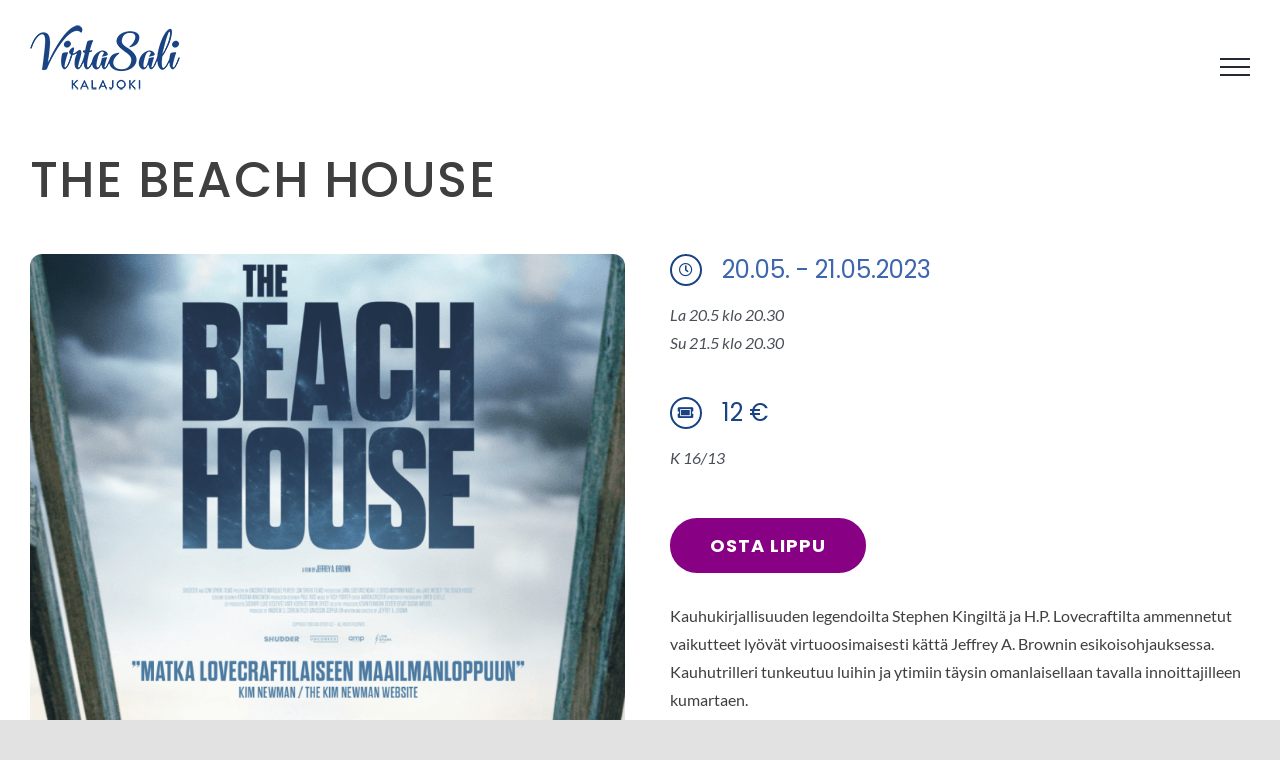

--- FILE ---
content_type: text/html; charset=UTF-8
request_url: https://virtasali.fi/ohjelma/the-beach-house/
body_size: 16934
content:
<!DOCTYPE html><html class="avada-html-layout-wide avada-html-header-position-top" lang="fi" prefix="og: http://ogp.me/ns# fb: http://ogp.me/ns/fb#"><head><script data-no-optimize="1">var litespeed_docref=sessionStorage.getItem("litespeed_docref");litespeed_docref&&(Object.defineProperty(document,"referrer",{get:function(){return litespeed_docref}}),sessionStorage.removeItem("litespeed_docref"));</script> <meta http-equiv="X-UA-Compatible" content="IE=edge" /><meta http-equiv="Content-Type" content="text/html; charset=utf-8"/><meta name="viewport" content="width=device-width, initial-scale=1" /><meta name='robots' content='index, follow, max-image-preview:large, max-snippet:-1, max-video-preview:-1' /><title>THE BEACH HOUSE - Virta-sali</title><link rel="canonical" href="https://virtasali.fi/ohjelma/the-beach-house/" /><meta property="og:locale" content="fi_FI" /><meta property="og:type" content="article" /><meta property="og:title" content="THE BEACH HOUSE - Virta-sali" /><meta property="og:url" content="https://virtasali.fi/ohjelma/the-beach-house/" /><meta property="og:site_name" content="Virta-sali" /><meta property="article:publisher" content="https://www.facebook.com/search/top?q=virta-sali" /><meta property="og:image" content="https://virtasali.fi/wp-content/uploads/2023/05/Nimeton-malli-3.png" /><meta property="og:image:width" content="1080" /><meta property="og:image:height" content="1080" /><meta property="og:image:type" content="image/png" /><meta name="twitter:card" content="summary_large_image" /> <script type="application/ld+json" class="yoast-schema-graph">{"@context":"https://schema.org","@graph":[{"@type":"WebPage","@id":"https://virtasali.fi/ohjelma/the-beach-house/","url":"https://virtasali.fi/ohjelma/the-beach-house/","name":"THE BEACH HOUSE - Virta-sali","isPartOf":{"@id":"https://virtasali.fi/#website"},"primaryImageOfPage":{"@id":"https://virtasali.fi/ohjelma/the-beach-house/#primaryimage"},"image":{"@id":"https://virtasali.fi/ohjelma/the-beach-house/#primaryimage"},"thumbnailUrl":"https://virtasali.fi/wp-content/uploads/2023/05/Nimeton-malli-3.png","datePublished":"2023-05-15T11:09:58+00:00","breadcrumb":{"@id":"https://virtasali.fi/ohjelma/the-beach-house/#breadcrumb"},"inLanguage":"fi","potentialAction":[{"@type":"ReadAction","target":["https://virtasali.fi/ohjelma/the-beach-house/"]}]},{"@type":"ImageObject","inLanguage":"fi","@id":"https://virtasali.fi/ohjelma/the-beach-house/#primaryimage","url":"https://virtasali.fi/wp-content/uploads/2023/05/Nimeton-malli-3.png","contentUrl":"https://virtasali.fi/wp-content/uploads/2023/05/Nimeton-malli-3.png","width":1080,"height":1080},{"@type":"BreadcrumbList","@id":"https://virtasali.fi/ohjelma/the-beach-house/#breadcrumb","itemListElement":[{"@type":"ListItem","position":1,"name":"Etusivu","item":"https://virtasali.fi/"},{"@type":"ListItem","position":2,"name":"THE BEACH HOUSE"}]},{"@type":"WebSite","@id":"https://virtasali.fi/#website","url":"https://virtasali.fi/","name":"Virta-sali","description":"Konsertteja, elokuvia ja elämyksiä Kalajoella","publisher":{"@id":"https://virtasali.fi/#organization"},"potentialAction":[{"@type":"SearchAction","target":{"@type":"EntryPoint","urlTemplate":"https://virtasali.fi/?s={search_term_string}"},"query-input":{"@type":"PropertyValueSpecification","valueRequired":true,"valueName":"search_term_string"}}],"inLanguage":"fi"},{"@type":"Organization","@id":"https://virtasali.fi/#organization","name":"Virta-sali","url":"https://virtasali.fi/","logo":{"@type":"ImageObject","inLanguage":"fi","@id":"https://virtasali.fi/#/schema/logo/image/","url":"https://virtasali.fi/wp-content/uploads/2020/09/virtasali_logo_mobiili-150.png","contentUrl":"https://virtasali.fi/wp-content/uploads/2020/09/virtasali_logo_mobiili-150.png","width":150,"height":65,"caption":"Virta-sali"},"image":{"@id":"https://virtasali.fi/#/schema/logo/image/"},"sameAs":["https://www.facebook.com/search/top?q=virta-sali"]}]}</script> <link rel="alternate" type="application/rss+xml" title="Virta-sali &raquo; syöte" href="https://virtasali.fi/feed/" /><link rel="alternate" type="application/rss+xml" title="Virta-sali &raquo; kommenttien syöte" href="https://virtasali.fi/comments/feed/" /><link rel="icon" href="https://virtasali.fi/wp-content/uploads/2020/10/favicon-32px.png" type="image/png" /><link rel="icon" sizes="192x192" href="https://virtasali.fi/wp-content/uploads/2020/10/favicon-120px.png" type="image/png"><meta name="msapplication-TileImage" content="https://virtasali.fi/wp-content/uploads/2020/10/favicon-152px.png" type="image/png"><link rel="alternate" title="oEmbed (JSON)" type="application/json+oembed" href="https://virtasali.fi/wp-json/oembed/1.0/embed?url=https%3A%2F%2Fvirtasali.fi%2Fohjelma%2Fthe-beach-house%2F&#038;lang=fi" /><link rel="alternate" title="oEmbed (XML)" type="text/xml+oembed" href="https://virtasali.fi/wp-json/oembed/1.0/embed?url=https%3A%2F%2Fvirtasali.fi%2Fohjelma%2Fthe-beach-house%2F&#038;format=xml&#038;lang=fi" /><meta property="og:locale" content="fi_FI"/><meta property="og:type" content="article"/><meta property="og:site_name" content="Virta-sali"/><meta property="og:title" content="THE BEACH HOUSE - Virta-sali"/><meta property="og:url" content="https://virtasali.fi/ohjelma/the-beach-house/"/><meta property="og:image" content="https://virtasali.fi/wp-content/uploads/2023/05/Nimeton-malli-3.png"/><meta property="og:image:width" content="1080"/><meta property="og:image:height" content="1080"/><meta property="og:image:type" content="image/png"/><style id='wp-img-auto-sizes-contain-inline-css' type='text/css'>img:is([sizes=auto i],[sizes^="auto," i]){contain-intrinsic-size:3000px 1500px}
/*# sourceURL=wp-img-auto-sizes-contain-inline-css */</style><link data-optimized="2" rel="stylesheet" href="https://virtasali.fi/wp-content/litespeed/css/322af070a7a7b5a37cf3cc2cc06fe3e0.css?ver=cc161" /><style id='global-styles-inline-css' type='text/css'>:root{--wp--preset--aspect-ratio--square: 1;--wp--preset--aspect-ratio--4-3: 4/3;--wp--preset--aspect-ratio--3-4: 3/4;--wp--preset--aspect-ratio--3-2: 3/2;--wp--preset--aspect-ratio--2-3: 2/3;--wp--preset--aspect-ratio--16-9: 16/9;--wp--preset--aspect-ratio--9-16: 9/16;--wp--preset--color--black: #000000;--wp--preset--color--cyan-bluish-gray: #abb8c3;--wp--preset--color--white: #ffffff;--wp--preset--color--pale-pink: #f78da7;--wp--preset--color--vivid-red: #cf2e2e;--wp--preset--color--luminous-vivid-orange: #ff6900;--wp--preset--color--luminous-vivid-amber: #fcb900;--wp--preset--color--light-green-cyan: #7bdcb5;--wp--preset--color--vivid-green-cyan: #00d084;--wp--preset--color--pale-cyan-blue: #8ed1fc;--wp--preset--color--vivid-cyan-blue: #0693e3;--wp--preset--color--vivid-purple: #9b51e0;--wp--preset--color--awb-color-1: rgba(255,255,255,1);--wp--preset--color--awb-color-2: rgba(249,249,251,1);--wp--preset--color--awb-color-3: rgba(242,243,245,1);--wp--preset--color--awb-color-4: rgba(226,226,226,1);--wp--preset--color--awb-color-5: rgba(61,102,174,1);--wp--preset--color--awb-color-6: rgba(74,78,87,1);--wp--preset--color--awb-color-7: rgba(25,67,131,1);--wp--preset--color--awb-color-8: rgba(33,41,52,1);--wp--preset--color--awb-color-custom-10: rgba(101,188,123,1);--wp--preset--color--awb-color-custom-11: rgba(63,63,63,1);--wp--preset--color--awb-color-custom-12: rgba(0,159,227,1);--wp--preset--color--awb-color-custom-13: rgba(51,51,51,1);--wp--preset--color--awb-color-custom-14: rgba(255,255,255,0.8);--wp--preset--color--awb-color-custom-15: rgba(158,160,164,1);--wp--preset--color--awb-color-custom-16: rgba(242,243,245,0.7);--wp--preset--color--awb-color-custom-17: rgba(242,243,245,0.8);--wp--preset--color--awb-color-custom-18: rgba(38,48,62,1);--wp--preset--gradient--vivid-cyan-blue-to-vivid-purple: linear-gradient(135deg,rgb(6,147,227) 0%,rgb(155,81,224) 100%);--wp--preset--gradient--light-green-cyan-to-vivid-green-cyan: linear-gradient(135deg,rgb(122,220,180) 0%,rgb(0,208,130) 100%);--wp--preset--gradient--luminous-vivid-amber-to-luminous-vivid-orange: linear-gradient(135deg,rgb(252,185,0) 0%,rgb(255,105,0) 100%);--wp--preset--gradient--luminous-vivid-orange-to-vivid-red: linear-gradient(135deg,rgb(255,105,0) 0%,rgb(207,46,46) 100%);--wp--preset--gradient--very-light-gray-to-cyan-bluish-gray: linear-gradient(135deg,rgb(238,238,238) 0%,rgb(169,184,195) 100%);--wp--preset--gradient--cool-to-warm-spectrum: linear-gradient(135deg,rgb(74,234,220) 0%,rgb(151,120,209) 20%,rgb(207,42,186) 40%,rgb(238,44,130) 60%,rgb(251,105,98) 80%,rgb(254,248,76) 100%);--wp--preset--gradient--blush-light-purple: linear-gradient(135deg,rgb(255,206,236) 0%,rgb(152,150,240) 100%);--wp--preset--gradient--blush-bordeaux: linear-gradient(135deg,rgb(254,205,165) 0%,rgb(254,45,45) 50%,rgb(107,0,62) 100%);--wp--preset--gradient--luminous-dusk: linear-gradient(135deg,rgb(255,203,112) 0%,rgb(199,81,192) 50%,rgb(65,88,208) 100%);--wp--preset--gradient--pale-ocean: linear-gradient(135deg,rgb(255,245,203) 0%,rgb(182,227,212) 50%,rgb(51,167,181) 100%);--wp--preset--gradient--electric-grass: linear-gradient(135deg,rgb(202,248,128) 0%,rgb(113,206,126) 100%);--wp--preset--gradient--midnight: linear-gradient(135deg,rgb(2,3,129) 0%,rgb(40,116,252) 100%);--wp--preset--font-size--small: 12px;--wp--preset--font-size--medium: 20px;--wp--preset--font-size--large: 24px;--wp--preset--font-size--x-large: 42px;--wp--preset--font-size--normal: 16px;--wp--preset--font-size--xlarge: 32px;--wp--preset--font-size--huge: 48px;--wp--preset--spacing--20: 0.44rem;--wp--preset--spacing--30: 0.67rem;--wp--preset--spacing--40: 1rem;--wp--preset--spacing--50: 1.5rem;--wp--preset--spacing--60: 2.25rem;--wp--preset--spacing--70: 3.38rem;--wp--preset--spacing--80: 5.06rem;--wp--preset--shadow--natural: 6px 6px 9px rgba(0, 0, 0, 0.2);--wp--preset--shadow--deep: 12px 12px 50px rgba(0, 0, 0, 0.4);--wp--preset--shadow--sharp: 6px 6px 0px rgba(0, 0, 0, 0.2);--wp--preset--shadow--outlined: 6px 6px 0px -3px rgb(255, 255, 255), 6px 6px rgb(0, 0, 0);--wp--preset--shadow--crisp: 6px 6px 0px rgb(0, 0, 0);}:where(.is-layout-flex){gap: 0.5em;}:where(.is-layout-grid){gap: 0.5em;}body .is-layout-flex{display: flex;}.is-layout-flex{flex-wrap: wrap;align-items: center;}.is-layout-flex > :is(*, div){margin: 0;}body .is-layout-grid{display: grid;}.is-layout-grid > :is(*, div){margin: 0;}:where(.wp-block-columns.is-layout-flex){gap: 2em;}:where(.wp-block-columns.is-layout-grid){gap: 2em;}:where(.wp-block-post-template.is-layout-flex){gap: 1.25em;}:where(.wp-block-post-template.is-layout-grid){gap: 1.25em;}.has-black-color{color: var(--wp--preset--color--black) !important;}.has-cyan-bluish-gray-color{color: var(--wp--preset--color--cyan-bluish-gray) !important;}.has-white-color{color: var(--wp--preset--color--white) !important;}.has-pale-pink-color{color: var(--wp--preset--color--pale-pink) !important;}.has-vivid-red-color{color: var(--wp--preset--color--vivid-red) !important;}.has-luminous-vivid-orange-color{color: var(--wp--preset--color--luminous-vivid-orange) !important;}.has-luminous-vivid-amber-color{color: var(--wp--preset--color--luminous-vivid-amber) !important;}.has-light-green-cyan-color{color: var(--wp--preset--color--light-green-cyan) !important;}.has-vivid-green-cyan-color{color: var(--wp--preset--color--vivid-green-cyan) !important;}.has-pale-cyan-blue-color{color: var(--wp--preset--color--pale-cyan-blue) !important;}.has-vivid-cyan-blue-color{color: var(--wp--preset--color--vivid-cyan-blue) !important;}.has-vivid-purple-color{color: var(--wp--preset--color--vivid-purple) !important;}.has-black-background-color{background-color: var(--wp--preset--color--black) !important;}.has-cyan-bluish-gray-background-color{background-color: var(--wp--preset--color--cyan-bluish-gray) !important;}.has-white-background-color{background-color: var(--wp--preset--color--white) !important;}.has-pale-pink-background-color{background-color: var(--wp--preset--color--pale-pink) !important;}.has-vivid-red-background-color{background-color: var(--wp--preset--color--vivid-red) !important;}.has-luminous-vivid-orange-background-color{background-color: var(--wp--preset--color--luminous-vivid-orange) !important;}.has-luminous-vivid-amber-background-color{background-color: var(--wp--preset--color--luminous-vivid-amber) !important;}.has-light-green-cyan-background-color{background-color: var(--wp--preset--color--light-green-cyan) !important;}.has-vivid-green-cyan-background-color{background-color: var(--wp--preset--color--vivid-green-cyan) !important;}.has-pale-cyan-blue-background-color{background-color: var(--wp--preset--color--pale-cyan-blue) !important;}.has-vivid-cyan-blue-background-color{background-color: var(--wp--preset--color--vivid-cyan-blue) !important;}.has-vivid-purple-background-color{background-color: var(--wp--preset--color--vivid-purple) !important;}.has-black-border-color{border-color: var(--wp--preset--color--black) !important;}.has-cyan-bluish-gray-border-color{border-color: var(--wp--preset--color--cyan-bluish-gray) !important;}.has-white-border-color{border-color: var(--wp--preset--color--white) !important;}.has-pale-pink-border-color{border-color: var(--wp--preset--color--pale-pink) !important;}.has-vivid-red-border-color{border-color: var(--wp--preset--color--vivid-red) !important;}.has-luminous-vivid-orange-border-color{border-color: var(--wp--preset--color--luminous-vivid-orange) !important;}.has-luminous-vivid-amber-border-color{border-color: var(--wp--preset--color--luminous-vivid-amber) !important;}.has-light-green-cyan-border-color{border-color: var(--wp--preset--color--light-green-cyan) !important;}.has-vivid-green-cyan-border-color{border-color: var(--wp--preset--color--vivid-green-cyan) !important;}.has-pale-cyan-blue-border-color{border-color: var(--wp--preset--color--pale-cyan-blue) !important;}.has-vivid-cyan-blue-border-color{border-color: var(--wp--preset--color--vivid-cyan-blue) !important;}.has-vivid-purple-border-color{border-color: var(--wp--preset--color--vivid-purple) !important;}.has-vivid-cyan-blue-to-vivid-purple-gradient-background{background: var(--wp--preset--gradient--vivid-cyan-blue-to-vivid-purple) !important;}.has-light-green-cyan-to-vivid-green-cyan-gradient-background{background: var(--wp--preset--gradient--light-green-cyan-to-vivid-green-cyan) !important;}.has-luminous-vivid-amber-to-luminous-vivid-orange-gradient-background{background: var(--wp--preset--gradient--luminous-vivid-amber-to-luminous-vivid-orange) !important;}.has-luminous-vivid-orange-to-vivid-red-gradient-background{background: var(--wp--preset--gradient--luminous-vivid-orange-to-vivid-red) !important;}.has-very-light-gray-to-cyan-bluish-gray-gradient-background{background: var(--wp--preset--gradient--very-light-gray-to-cyan-bluish-gray) !important;}.has-cool-to-warm-spectrum-gradient-background{background: var(--wp--preset--gradient--cool-to-warm-spectrum) !important;}.has-blush-light-purple-gradient-background{background: var(--wp--preset--gradient--blush-light-purple) !important;}.has-blush-bordeaux-gradient-background{background: var(--wp--preset--gradient--blush-bordeaux) !important;}.has-luminous-dusk-gradient-background{background: var(--wp--preset--gradient--luminous-dusk) !important;}.has-pale-ocean-gradient-background{background: var(--wp--preset--gradient--pale-ocean) !important;}.has-electric-grass-gradient-background{background: var(--wp--preset--gradient--electric-grass) !important;}.has-midnight-gradient-background{background: var(--wp--preset--gradient--midnight) !important;}.has-small-font-size{font-size: var(--wp--preset--font-size--small) !important;}.has-medium-font-size{font-size: var(--wp--preset--font-size--medium) !important;}.has-large-font-size{font-size: var(--wp--preset--font-size--large) !important;}.has-x-large-font-size{font-size: var(--wp--preset--font-size--x-large) !important;}
/*# sourceURL=global-styles-inline-css */</style><style id='classic-theme-styles-inline-css' type='text/css'>/*! This file is auto-generated */
.wp-block-button__link{color:#fff;background-color:#32373c;border-radius:9999px;box-shadow:none;text-decoration:none;padding:calc(.667em + 2px) calc(1.333em + 2px);font-size:1.125em}.wp-block-file__button{background:#32373c;color:#fff;text-decoration:none}
/*# sourceURL=/wp-includes/css/classic-themes.min.css */</style> <script type="litespeed/javascript" data-src="https://virtasali.fi/wp-includes/js/jquery/jquery.min.js" id="jquery-core-js"></script> <link rel="https://api.w.org/" href="https://virtasali.fi/wp-json/" /><link rel="alternate" title="JSON" type="application/json" href="https://virtasali.fi/wp-json/wp/v2/ohjelma/2672" /><link rel="EditURI" type="application/rsd+xml" title="RSD" href="https://virtasali.fi/xmlrpc.php?rsd" /><meta name="generator" content="WordPress 6.9" /><link rel='shortlink' href='https://virtasali.fi/?p=2672' /><style type="text/css" id="css-fb-visibility">@media screen and (max-width: 640px){.fusion-no-small-visibility{display:none !important;}body .sm-text-align-center{text-align:center !important;}body .sm-text-align-left{text-align:left !important;}body .sm-text-align-right{text-align:right !important;}body .sm-text-align-justify{text-align:justify !important;}body .sm-flex-align-center{justify-content:center !important;}body .sm-flex-align-flex-start{justify-content:flex-start !important;}body .sm-flex-align-flex-end{justify-content:flex-end !important;}body .sm-mx-auto{margin-left:auto !important;margin-right:auto !important;}body .sm-ml-auto{margin-left:auto !important;}body .sm-mr-auto{margin-right:auto !important;}body .fusion-absolute-position-small{position:absolute;width:100%;}.awb-sticky.awb-sticky-small{ position: sticky; top: var(--awb-sticky-offset,0); }}@media screen and (min-width: 641px) and (max-width: 1000px){.fusion-no-medium-visibility{display:none !important;}body .md-text-align-center{text-align:center !important;}body .md-text-align-left{text-align:left !important;}body .md-text-align-right{text-align:right !important;}body .md-text-align-justify{text-align:justify !important;}body .md-flex-align-center{justify-content:center !important;}body .md-flex-align-flex-start{justify-content:flex-start !important;}body .md-flex-align-flex-end{justify-content:flex-end !important;}body .md-mx-auto{margin-left:auto !important;margin-right:auto !important;}body .md-ml-auto{margin-left:auto !important;}body .md-mr-auto{margin-right:auto !important;}body .fusion-absolute-position-medium{position:absolute;width:100%;}.awb-sticky.awb-sticky-medium{ position: sticky; top: var(--awb-sticky-offset,0); }}@media screen and (min-width: 1001px){.fusion-no-large-visibility{display:none !important;}body .lg-text-align-center{text-align:center !important;}body .lg-text-align-left{text-align:left !important;}body .lg-text-align-right{text-align:right !important;}body .lg-text-align-justify{text-align:justify !important;}body .lg-flex-align-center{justify-content:center !important;}body .lg-flex-align-flex-start{justify-content:flex-start !important;}body .lg-flex-align-flex-end{justify-content:flex-end !important;}body .lg-mx-auto{margin-left:auto !important;margin-right:auto !important;}body .lg-ml-auto{margin-left:auto !important;}body .lg-mr-auto{margin-right:auto !important;}body .fusion-absolute-position-large{position:absolute;width:100%;}.awb-sticky.awb-sticky-large{ position: sticky; top: var(--awb-sticky-offset,0); }}</style><style type="text/css">.recentcomments a{display:inline !important;padding:0 !important;margin:0 !important;}</style><style type="text/css" id="wp-custom-css">.category-list .list-inline-item {
	min-width: 100px;
}</style> <script type="litespeed/javascript">var doc=document.documentElement;doc.setAttribute('data-useragent',navigator.userAgent)</script> </head><body class="wp-singular ohjelma-template-default single single-ohjelma postid-2672 wp-theme-Avada wp-child-theme-Avada-Child-Theme fusion-image-hovers fusion-pagination-sizing fusion-button_type-flat fusion-button_span-no fusion-button_gradient-linear avada-image-rollover-circle-no avada-image-rollover-no fusion-body ltr fusion-sticky-header no-mobile-slidingbar no-mobile-totop avada-has-rev-slider-styles fusion-disable-outline fusion-sub-menu-fade mobile-logo-pos-left layout-wide-mode avada-has-boxed-modal-shadow- layout-scroll-offset-full avada-has-zero-margin-offset-top fusion-top-header menu-text-align-center mobile-menu-design-flyout fusion-show-pagination-text fusion-header-layout-v1 avada-responsive avada-footer-fx-none avada-menu-highlight-style-textcolor fusion-search-form-clean fusion-main-menu-search-overlay fusion-avatar-circle avada-dropdown-styles avada-blog-layout-large avada-blog-archive-layout-large avada-header-shadow-no avada-menu-icon-position-left avada-has-megamenu-shadow avada-has-breadcrumb-mobile-hidden avada-has-titlebar-hide avada-header-border-color-full-transparent avada-has-pagination-width_height avada-flyout-menu-direction-fade avada-ec-views-v1" data-awb-post-id="2672">
<a class="skip-link screen-reader-text" href="#content">Skip to content</a><div id="boxed-wrapper"><div id="wrapper" class="fusion-wrapper"><div id="home" style="position:relative;top:-1px;"></div><header class="fusion-header-wrapper"><div class="fusion-header-v1 fusion-logo-alignment fusion-logo-left fusion-sticky-menu- fusion-sticky-logo-1 fusion-mobile-logo-1  fusion-mobile-menu-design-flyout fusion-header-has-flyout-menu"><div class="fusion-header-sticky-height"></div><div class="fusion-header"><div class="fusion-row"><div class="fusion-header-has-flyout-menu-content"><div class="fusion-logo" data-margin-top="25px" data-margin-bottom="25px" data-margin-left="0px" data-margin-right="0px">
<a class="fusion-logo-link"  href="https://virtasali.fi/" >
<img data-lazyloaded="1" src="[data-uri]" data-src="https://virtasali.fi/wp-content/uploads/2020/09/virtasali_logo_240.png" data-srcset="https://virtasali.fi/wp-content/uploads/2020/09/virtasali_logo_240.png 1x, https://virtasali.fi/wp-content/uploads/2020/09/virtasali_logo_retina-480.png 2x" width="240" height="104" style="max-height:104px;height:auto;" alt="Virta-sali Logo" data-retina_logo_url="https://virtasali.fi/wp-content/uploads/2020/09/virtasali_logo_retina-480.png" class="fusion-standard-logo" />
<img data-lazyloaded="1" src="[data-uri]" data-src="https://virtasali.fi/wp-content/uploads/2020/09/virtasali_logo_mobiili-150.png" data-srcset="https://virtasali.fi/wp-content/uploads/2020/09/virtasali_logo_mobiili-150.png 1x, https://virtasali.fi/wp-content/uploads/2020/09/virtasali_logo_mobiili-ret-300.png 2x" width="150" height="65" style="max-height:65px;height:auto;" alt="Virta-sali Logo" data-retina_logo_url="https://virtasali.fi/wp-content/uploads/2020/09/virtasali_logo_mobiili-ret-300.png" class="fusion-mobile-logo" />
<img data-lazyloaded="1" src="[data-uri]" data-src="https://virtasali.fi/wp-content/uploads/2020/09/virtasali_logo_240.png" data-srcset="https://virtasali.fi/wp-content/uploads/2020/09/virtasali_logo_240.png 1x, https://virtasali.fi/wp-content/uploads/2020/09/virtasali_logo_mobiili-ret-300.png 2x" width="240" height="104" style="max-height:104px;height:auto;" alt="Virta-sali Logo" data-retina_logo_url="https://virtasali.fi/wp-content/uploads/2020/09/virtasali_logo_mobiili-ret-300.png" class="fusion-sticky-logo" />
</a></div><nav class="fusion-main-menu" aria-label="Main Menu"><div class="fusion-overlay-search"><form role="search" class="searchform fusion-search-form  fusion-search-form-clean" method="get" action="https://virtasali.fi/"><div class="fusion-search-form-content"><div class="fusion-search-field search-field">
<label><span class="screen-reader-text">Etsi ...</span>
<input type="search" value="" name="s" class="s" placeholder="Hae..." required aria-required="true" aria-label="Hae..."/>
</label></div><div class="fusion-search-button search-button">
<input type="submit" class="fusion-search-submit searchsubmit" aria-label="Haku" value="&#xf002;" /></div></div></form><div class="fusion-search-spacer"></div><a href="#" role="button" aria-label="Close Search" class="fusion-close-search"></a></div><ul id="menu-main-menu" class="fusion-menu"><li  id="menu-item-74"  class="menu-item menu-item-type-post_type menu-item-object-page menu-item-home menu-item-74"  data-item-id="74"><a  href="https://virtasali.fi/" class="fusion-textcolor-highlight"><span class="menu-text">ETUSIVU</span></a></li><li  id="menu-item-1113"  class="menu-item menu-item-type-post_type menu-item-object-page menu-item-has-children menu-item-1113 fusion-dropdown-menu"  data-item-id="1113"><a  href="https://virtasali.fi/ohjelmistot/" class="fusion-textcolor-highlight"><span class="menu-text">OHJELMISTO</span> <span class="fusion-caret"><i class="fusion-dropdown-indicator" aria-hidden="true"></i></span></a><ul class="sub-menu"><li  id="menu-item-913"  class="menu-item menu-item-type-custom menu-item-object-custom menu-item-913 fusion-dropdown-submenu" ><a  href="https://virtasali.fi/ohjelmistot/?k=elokuvat" class="fusion-textcolor-highlight"><span>Elokuvat</span></a></li><li  id="menu-item-914"  class="menu-item menu-item-type-custom menu-item-object-custom menu-item-914 fusion-dropdown-submenu" ><a  href="https://virtasali.fi/ohjelmistot/?k=konsertit" class="fusion-textcolor-highlight"><span>Konsertit</span></a></li><li  id="menu-item-915"  class="menu-item menu-item-type-custom menu-item-object-custom menu-item-915 fusion-dropdown-submenu" ><a  href="https://virtasali.fi/ohjelmistot/?k=lapsille" class="fusion-textcolor-highlight"><span>Lapsille</span></a></li><li  id="menu-item-916"  class="menu-item menu-item-type-custom menu-item-object-custom menu-item-916 fusion-dropdown-submenu" ><a  href="https://virtasali.fi/ohjelmistot/?k=luennot" class="fusion-textcolor-highlight"><span>Luennot</span></a></li><li  id="menu-item-917"  class="menu-item menu-item-type-custom menu-item-object-custom menu-item-917 fusion-dropdown-submenu" ><a  href="https://virtasali.fi/ohjelmistot/?k=muut" class="fusion-textcolor-highlight"><span>Muut</span></a></li></ul></li><li  id="menu-item-951"  class="menu-item menu-item-type-post_type menu-item-object-page menu-item-has-children menu-item-951 fusion-dropdown-menu"  data-item-id="951"><a  href="https://virtasali.fi/virta-sali/" class="fusion-textcolor-highlight"><span class="menu-text">VIRTA-SALI</span> <span class="fusion-caret"><i class="fusion-dropdown-indicator" aria-hidden="true"></i></span></a><ul class="sub-menu"><li  id="menu-item-2039"  class="menu-item menu-item-type-post_type menu-item-object-page menu-item-2039 fusion-dropdown-submenu" ><a  href="https://virtasali.fi/kokouspaketit-virta-salissa/" class="fusion-textcolor-highlight"><span>Kokouspaketit</span></a></li></ul></li><li  id="menu-item-1269"  class="menu-item menu-item-type-post_type menu-item-object-page menu-item-1269"  data-item-id="1269"><a  href="https://virtasali.fi/lipunmyynti/" class="fusion-textcolor-highlight"><span class="menu-text">LIPUNMYYNTI</span></a></li><li  id="menu-item-1179"  class="menu-item menu-item-type-post_type menu-item-object-page menu-item-1179"  data-item-id="1179"><a  href="https://virtasali.fi/galleria/" class="fusion-textcolor-highlight"><span class="menu-text">GALLERIA</span></a></li><li  id="menu-item-1197"  class="menu-item menu-item-type-post_type menu-item-object-page menu-item-1197"  data-item-id="1197"><a  href="https://virtasali.fi/yhteydenotto/" class="fusion-textcolor-highlight"><span class="menu-text">YHTEYDENOTTO</span></a></li><li  id="menu-item-1660-en"  class="lang-item lang-item-31 lang-item-en no-translation lang-item-first menu-item menu-item-type-custom menu-item-object-custom menu-item-1660-en"  data-classes="lang-item" data-item-id="1660-en"><a  href="https://virtasali.fi/en/home/" class="fusion-textcolor-highlight" hreflang="en-GB" lang="en-GB"><span class="menu-text"><img data-lazyloaded="1" src="[data-uri]" width="256" height="128" data-src="/wp-content/themes/Avada-Child-Theme/polylang/en_GB.png" alt="English" /></span></a></li></ul></nav><div class="fusion-mobile-navigation"><ul id="menu-mobiilivalikko" class="fusion-mobile-menu"><li  id="menu-item-902"  class="menu-item menu-item-type-post_type menu-item-object-page menu-item-home menu-item-902"  data-item-id="902"><a  href="https://virtasali.fi/" class="fusion-textcolor-highlight"><span class="menu-text">ETUSIVU</span></a></li><li  id="menu-item-1115"  class="menu-item menu-item-type-post_type menu-item-object-page menu-item-1115"  data-item-id="1115"><a  href="https://virtasali.fi/ohjelmistot/" class="fusion-textcolor-highlight"><span class="menu-text">OHJELMISTO</span></a></li><li  id="menu-item-907"  class="menu-item menu-item-type-custom menu-item-object-custom menu-item-907"  data-item-id="907"><a  href="https://virtasali.fi/ohjelmistot/?k=elokuvat" class="fusion-textcolor-highlight"><span class="menu-text">Elokuvat</span></a></li><li  id="menu-item-906"  class="menu-item menu-item-type-custom menu-item-object-custom menu-item-906"  data-item-id="906"><a  href="https://virtasali.fi/ohjelmistot/?k=konsertit" class="fusion-textcolor-highlight"><span class="menu-text">Konsertit</span></a></li><li  id="menu-item-908"  class="menu-item menu-item-type-custom menu-item-object-custom menu-item-908"  data-item-id="908"><a  href="https://virtasali.fi/ohjelmistot/?k=luennot" class="fusion-textcolor-highlight"><span class="menu-text">Luennot</span></a></li><li  id="menu-item-909"  class="menu-item menu-item-type-custom menu-item-object-custom menu-item-909"  data-item-id="909"><a  href="https://virtasali.fi/ohjelmistot/?k=lapsille" class="fusion-textcolor-highlight"><span class="menu-text">Lapsille</span></a></li><li  id="menu-item-910"  class="menu-item menu-item-type-custom menu-item-object-custom menu-item-910"  data-item-id="910"><a  href="https://virtasali.fi/ohjelmistot/?k=muut" class="fusion-textcolor-highlight"><span class="menu-text">Muut</span></a></li><li  id="menu-item-1110"  class="menu-item menu-item-type-post_type menu-item-object-page menu-item-1110"  data-item-id="1110"><a  href="https://virtasali.fi/virta-sali/" class="fusion-textcolor-highlight"><span class="menu-text">VIRTA-SALI</span></a></li><li  id="menu-item-2038"  class="menu-item menu-item-type-post_type menu-item-object-page menu-item-2038"  data-item-id="2038"><a  href="https://virtasali.fi/kokouspaketit-virta-salissa/" class="fusion-textcolor-highlight"><span class="menu-text">Kokouspaketit</span></a></li><li  id="menu-item-1270"  class="menu-item menu-item-type-post_type menu-item-object-page menu-item-1270"  data-item-id="1270"><a  href="https://virtasali.fi/lipunmyynti/" class="fusion-textcolor-highlight"><span class="menu-text">LIPUNMYYNTI</span></a></li><li  id="menu-item-1177"  class="menu-item menu-item-type-post_type menu-item-object-page menu-item-1177"  data-item-id="1177"><a  href="https://virtasali.fi/galleria/" class="fusion-textcolor-highlight"><span class="menu-text">GALLERIA</span></a></li><li  id="menu-item-1198"  class="menu-item menu-item-type-post_type menu-item-object-page menu-item-1198"  data-item-id="1198"><a  href="https://virtasali.fi/yhteydenotto/" class="fusion-textcolor-highlight"><span class="menu-text">YHTEYDENOTTO</span></a></li><li  id="menu-item-1661-en"  class="lang-item lang-item-31 lang-item-en no-translation lang-item-first menu-item menu-item-type-custom menu-item-object-custom menu-item-1661-en"  data-classes="lang-item" data-item-id="1661-en"><a  href="https://virtasali.fi/en/home/" class="fusion-textcolor-highlight" hreflang="en-GB" lang="en-GB"><span class="menu-text"><img data-lazyloaded="1" src="[data-uri]" width="256" height="128" data-src="/wp-content/themes/Avada-Child-Theme/polylang/en_GB.png" alt="English" /></span></a></li></ul></div><div class="fusion-flyout-menu-icons fusion-flyout-mobile-menu-icons">
<a class="fusion-flyout-menu-toggle" aria-hidden="true" aria-label="Toggle Menu" href="#"><div class="fusion-toggle-icon-line"></div><div class="fusion-toggle-icon-line"></div><div class="fusion-toggle-icon-line"></div>
</a></div><div class="fusion-flyout-menu-bg"></div><nav class="fusion-mobile-nav-holder fusion-flyout-menu fusion-flyout-mobile-menu" aria-label="Main Menu Mobile"></nav></div></div></div></div><div class="fusion-clearfix"></div></header><div id="sliders-container" class="fusion-slider-visibility"></div><main id="main" class="clearfix "><div class="fusion-row" style=""><style>#main {
        padding-top: 40px;
    }
    .post-content h1 {
        font-family: Poppins;
        font-weight: 500;
        font-size: 3.1em;
        margin-bottom: 50px;
    }
    .pl-30 {
        padding-left: 30px;
    }</style><section id="content" class="full-width"><div id="post-2672" class="post-2672 ohjelma type-ohjelma status-publish has-post-thumbnail hentry ohjelmakategoriat-elokuvat"><div class="post-content"><h1>THE BEACH HOUSE</h1><div class="row"><div class="col-md-6"><div class="fusion-gallery-image">
<a href="https://virtasali.fi/wp-content/uploads/2023/05/Nimeton-malli-3-768x768.png"  rel="noreferrer" data-rel="iLightbox[gallery_image_1]" class="fusion-lightbox" target="_self" data-caption="THE BEACH HOUSE">
<img data-lazyloaded="1" src="[data-uri]" width="768" height="768" data-src="https://virtasali.fi/wp-content/uploads/2023/05/Nimeton-malli-3-768x768.png" alt="THE BEACH HOUSE" style="border-radius: 12px; max-width: 672px; margin-bottom:20px; width:100%;" />
</a></div></div><div class="col-md-6 pl-30"><div class="fusion-content-boxes content-boxes columns row fusion-columns-1 fusion-columns-total-2 fusion-content-boxes-1 content-boxes-icon-with-title content-left ohjelma-contentbox" data-animationoffset="100%" style="margin-top:0px;margin-bottom:0px;"><style type="text/css">.fusion-content-boxes-1 .heading .content-box-heading {color:#194383;}
					.fusion-content-boxes-1 .fusion-content-box-hover .link-area-link-icon-hover .heading .content-box-heading,
					.fusion-content-boxes-1 .fusion-content-box-hover .link-area-link-icon-hover .heading .heading-link .content-box-heading,
					.fusion-content-boxes-1 .fusion-content-box-hover .link-area-box-hover .heading .content-box-heading,
					.fusion-content-boxes-1 .fusion-content-box-hover .link-area-box-hover .heading .heading-link .content-box-heading,
					.fusion-content-boxes-1 .fusion-content-box-hover .link-area-link-icon-hover.link-area-box .fusion-read-more,
					.fusion-content-boxes-1 .fusion-content-box-hover .link-area-link-icon-hover.link-area-box .fusion-read-more::after,
					.fusion-content-boxes-1 .fusion-content-box-hover .link-area-link-icon-hover.link-area-box .fusion-read-more::before,
					.fusion-content-boxes-1 .fusion-content-box-hover .fusion-read-more:hover:after,
					.fusion-content-boxes-1 .fusion-content-box-hover .fusion-read-more:hover:before,
					.fusion-content-boxes-1 .fusion-content-box-hover .fusion-read-more:hover,
					.fusion-content-boxes-1 .fusion-content-box-hover .link-area-box-hover.link-area-box .fusion-read-more,
					.fusion-content-boxes-1 .fusion-content-box-hover .link-area-box-hover.link-area-box .fusion-read-more::after,
					.fusion-content-boxes-1 .fusion-content-box-hover .link-area-box-hover.link-area-box .fusion-read-more::before,
					.fusion-content-boxes-1 .fusion-content-box-hover .link-area-link-icon-hover .icon .circle-no,
					.fusion-content-boxes-1 .heading .heading-link:hover .content-box-heading {
						color: #3d66ae;
					}
					.fusion-content-boxes-1 .fusion-content-box-hover .link-area-box-hover .icon .circle-no {
						color: #3d66ae !important;
					}.fusion-content-boxes-1 .fusion-content-box-hover .link-area-box.link-area-box-hover .fusion-content-box-button {background: #3d66ae;color: #ffffff;}.fusion-content-boxes-1 .fusion-content-box-hover .link-area-box.link-area-box-hover .fusion-content-box-button .fusion-button-text {color: #ffffff;}
					.fusion-content-boxes-1 .fusion-content-box-hover .link-area-link-icon-hover .heading .icon > span {
						background-color: transparent !important;
					}
					.fusion-content-boxes-1 .fusion-content-box-hover .link-area-box-hover .heading .icon > span {
						border-color: #3d66ae !important;
					}</style><div class="fusion-column content-box-column content-box-column content-box-column-1 col-lg-12 col-md-12 col-sm-12 fusion-content-box-hover content-box-column-last-in-row"><div class="col content-box-wrapper content-wrapper link-area-link-icon content-icon-wrapper-yes icon-hover-animation-fade link-area-link-icon-hover" style="background-color:rgba(255,255,255,0);" data-animationoffset="100%"><div class="heading heading-with-icon icon-left"><div class="icon"><span style="height:28px;width:28px;line-height:14px;border-color:#194383;border-width:2px;border-style:solid;box-sizing:content-box;border-radius:50%;"><i style="border-color:#212934;border-width:0px;background-color:rgba(255,255,255,0);box-sizing:content-box;height:28px;width:28px;line-height:28px;border-radius:50%;position:relative;top:auto;left:auto;margin:0;border-radius:50%;color:#194383;font-size:14px;" aria-hidden="true" class="fontawesome-icon fa-clock far circle-yes"></i></span></div><h3 class="content-box-heading fusion-responsive-typography-calculated" style="font-size: 24px; line-height: 1.21; --fontSize:24;" data-fontsize="24" data-lineheight="29.04px">
20.05. - 21.05.2023</h3></div><div class="fusion-clearfix"></div><div class="content-container" style="color:#4a4e57;"><p><em>La 20.5 klo 20.30<br />
Su 21.5 klo 20.30<br />
</em></p></div></div></div><div class="fusion-column content-box-column content-box-column content-box-column-2 col-lg-12 col-md-12 col-sm-12 fusion-content-box-hover content-box-column-last content-box-column-last-in-row"><div class="col content-box-wrapper content-wrapper link-area-link-icon content-icon-wrapper-yes icon-hover-animation-fade" style="background-color:rgba(255,255,255,0);" data-animationoffset="100%"><div class="heading heading-with-icon icon-left"><div class="icon"><span style="height:28px;width:28px;line-height:14px;border-color:#194383;border-width:2px;border-style:solid;box-sizing:content-box;border-radius:50%;"><i style="border-color:#212934;border-width:0px;background-color:rgba(255,255,255,0);box-sizing:content-box;height:28px;width:28px;line-height:28px;border-radius:50%;position:relative;top:auto;left:auto;margin:0;border-radius:50%;color:#194383;font-size:14px;" aria-hidden="true" class="fontawesome-icon fa-ticket-alt fas circle-yes"></i></span></div><h3 class="content-box-heading fusion-responsive-typography-calculated" style="font-size: 24px; line-height: 1.21; --fontSize:24;" data-fontsize="24" data-lineheight="29.04px">12 €</h3></div><div class="fusion-clearfix"></div><div class="content-container" style="color:#4a4e57;"><p><em>K 16/13</em></p></div></div></div><style type="text/css">.fusion-content-boxes-1 .fusion-content-box-hover .heading-link:hover .icon i.circle-yes,
						.fusion-content-boxes-1 .fusion-content-box-hover .link-area-box:hover .heading-link .icon i.circle-yes,
						.fusion-content-boxes-1 .fusion-content-box-hover .link-area-link-icon-hover .heading .icon i.circle-yes,
						.fusion-content-boxes-1 .fusion-content-box-hover .link-area-box-hover .heading .icon i.circle-yes {
							background-color: transparent !important;
							border-color: #3d66ae !important;
						}</style><div class="fusion-clearfix"></div></div><div><style type="text/css">.fusion-button.button-1 {border-radius:40px;}</style><a class="fusion-button button-flat button-xlarge button-default button-1 fusion-button-default-span fusion-button-default-type pinkkinappi" target="_blank" href="https://www.lippu.fi/artist/kino-virta/?affiliate=ADV" style="margin-top:1%;margin-bottom:5%;"><span class="fusion-button-text">Osta lippu</span></a></div><div class="fusion-text fusion-text-1 test"><p>Kauhukirjallisuuden legendoilta Stephen Kingiltä ja H.P. Lovecraftilta ammennetut vaikutteet lyövät virtuoosimaisesti kättä Jeffrey A. Brownin esikoisohjauksessa. Kauhutrilleri tunkeutuu luihin ja ytimiin täysin omanlaisellaan tavalla innoittajilleen kumartaen.<br />
<br />
Akateemista uraansa käynnistelevä Emily (Liana Liberato) saapuu poikaystävänsä Randallin (Noah Le Gros) kanssa tämän isän hulppealle merenrantahuvilalle, joka on lomakauden jälkeen tyhjillään. Liki aavemainen rauha rikkoutuu, kun nuoret kohtaavat mökille taloksi asettuneen keski-ikäisen pariskunnan. Mitch (Jake Weber) väittää olevansa Randallin isän vanha työkaveri ja saaneensa siten luvan käyttää kesäasuntoa vaimonsa Janen (Maryann Nagel) kanssa.<br />
<br />
Pariskunnat päätyvät yhteisen illallisen päätteeksi tähtien alle ihastelemaan aution hiekkarannan idylliä. Kunnes jokin saa maailman nyrjähtämään raiteiltaan. Ilma tuoksuu oudolta ja käy henkeen. Jane alkaa käyttäytyä kummallisesti ensimmäisenä, Emily seuraa perässä. Epätietoisuuden kasvaessa tunnelma muuttuu aidosti ahdistavaksi.<br />
<br />
Jännitys, Sci-fi, Kauhu <br />
<br />
Kesto  1 t 28 min</p></div><div class="fusion-video fusion-youtube" style="max-width:600px;max-height:360px;"><div class="video-shortcode"><div class="fluid-width-video-wrapper" style="padding-top: 60%;"><iframe data-lazyloaded="1" src="about:blank" title="YouTube video player" data-litespeed-src="https://www.youtube.com/embed/5LO6vJ2ASDs?autoplay=0&amp;enablejsapi=1&amp;wmode=opaque" allowfullscreen="" allow="autoplay; fullscreen" id="player_1" name="fitvid0"></iframe></div></div></div></div></div></div></div></section></div></main><div class="fusion-tb-footer fusion-footer"><div class="fusion-footer-widget-area fusion-widget-area"><div class="fusion-fullwidth fullwidth-box fusion-builder-row-1 fusion-flex-container nonhundred-percent-fullwidth non-hundred-percent-height-scrolling" style="--awb-border-radius-top-left:0px;--awb-border-radius-top-right:0px;--awb-border-radius-bottom-right:0px;--awb-border-radius-bottom-left:0px;--awb-padding-top:6%;--awb-padding-bottom:6%;--awb-flex-wrap:wrap;" ><div class="fusion-builder-row fusion-row fusion-flex-align-items-stretch fusion-flex-justify-content-center fusion-flex-content-wrap" style="max-width:1456px;margin-left: calc(-4% / 2 );margin-right: calc(-4% / 2 );"><div class="fusion-layout-column fusion_builder_column fusion-builder-column-0 fusion_builder_column_1_5 1_5 fusion-flex-column" style="--awb-padding-top-medium:0px;--awb-bg-size:cover;--awb-width-large:20%;--awb-margin-top-large:0px;--awb-spacing-right-large:9.6%;--awb-margin-bottom-large:20px;--awb-spacing-left-large:9.6%;--awb-width-medium:50%;--awb-order-medium:0;--awb-spacing-right-medium:3.84%;--awb-spacing-left-medium:3.84%;--awb-width-small:100%;--awb-order-small:0;--awb-spacing-right-small:1.92%;--awb-margin-bottom-small:10px;--awb-spacing-left-small:1.92%;"><div class="fusion-column-wrapper fusion-column-has-shadow fusion-flex-justify-content-flex-start fusion-content-layout-column"><div class="fusion-image-element sm-text-align-center" style="text-align:left;--awb-margin-bottom:5px;--awb-max-width:200px;--awb-caption-title-font-family:var(--h2_typography-font-family);--awb-caption-title-font-weight:var(--h2_typography-font-weight);--awb-caption-title-font-style:var(--h2_typography-font-style);--awb-caption-title-size:var(--h2_typography-font-size);--awb-caption-title-transform:var(--h2_typography-text-transform);--awb-caption-title-line-height:var(--h2_typography-line-height);--awb-caption-title-letter-spacing:var(--h2_typography-letter-spacing);"><span class=" fusion-imageframe imageframe-none imageframe-1 hover-type-none"><img decoding="async" width="480" height="208" alt="Virta-sali, Kalajoki" title="Virta-sali, Kalajoki" src="https://virtasali.fi/wp-content/uploads/2020/09/virtasali_logo_retina-480.png" data-orig-src="https://virtasali.fi/wp-content/uploads/2020/09/virtasali_logo_retina-480.png" class="lazyload img-responsive wp-image-763" srcset="data:image/svg+xml,%3Csvg%20xmlns%3D%27http%3A%2F%2Fwww.w3.org%2F2000%2Fsvg%27%20width%3D%27480%27%20height%3D%27208%27%20viewBox%3D%270%200%20480%20208%27%3E%3Crect%20width%3D%27480%27%20height%3D%27208%27%20fill-opacity%3D%220%22%2F%3E%3C%2Fsvg%3E" data-srcset="https://virtasali.fi/wp-content/uploads/2020/09/virtasali_logo_retina-480-200x87.png 200w, https://virtasali.fi/wp-content/uploads/2020/09/virtasali_logo_retina-480-400x173.png 400w, https://virtasali.fi/wp-content/uploads/2020/09/virtasali_logo_retina-480.png 480w" data-sizes="auto" data-orig-sizes="(max-width: 1000px) 100vw, (max-width: 640px) 100vw, 400px" /></span></div></div></div><div class="fusion-layout-column fusion_builder_column fusion-builder-column-1 fusion_builder_column_2_5 2_5 fusion-flex-column fusion-no-small-visibility" style="--awb-bg-size:cover;--awb-width-large:40%;--awb-margin-top-large:0px;--awb-spacing-right-large:4.8%;--awb-margin-bottom-large:20px;--awb-spacing-left-large:4.8%;--awb-width-medium:50%;--awb-order-medium:2;--awb-spacing-right-medium:3.84%;--awb-spacing-left-medium:3.84%;--awb-width-small:100%;--awb-order-small:0;--awb-spacing-right-small:1.92%;--awb-spacing-left-small:1.92%;" data-scroll-devices="small-visibility,medium-visibility,large-visibility"><div class="fusion-column-wrapper fusion-column-has-shadow fusion-flex-justify-content-flex-start fusion-content-layout-column"><ul style="--awb-iconcolor:#3d66ae;--awb-line-height:27.2px;--awb-icon-width:27.2px;--awb-icon-height:27.2px;--awb-icon-margin:11.2px;--awb-content-margin:38.4px;" class="fusion-checklist fusion-checklist-1 fusion-checklist-default type-icons"><li class="fusion-li-item" style=""><span class="icon-wrapper circle-no"><i class="fusion-li-icon fa-phone fas" aria-hidden="true"></i></span><div class="fusion-li-item-content"><p>+358 40 631 1281 (lipunmyynti/virta-sali)</p></div></li><li class="fusion-li-item" style=""><span class="icon-wrapper circle-no"><i class="fusion-li-icon fa-phone fas" aria-hidden="true"></i></span><div class="fusion-li-item-content"><p>+358 50 517 7656 (elokuvat)</p></div></li><li class="fusion-li-item" style=""><span class="icon-wrapper circle-no"><i class="fusion-li-icon fa-envelope fas" aria-hidden="true"></i></span><div class="fusion-li-item-content"><p>virtasali@kalajoki.fi</p></div></li></ul><div class="fusion-separator fusion-no-large-visibility fusion-full-width-sep" style="align-self: center;margin-left: auto;margin-right: auto;margin-top:20px;width:100%;"></div><div class="fusion-social-links fusion-social-links-1 fusion-no-large-visibility" style="--awb-margin-top:0px;--awb-margin-right:0px;--awb-margin-bottom:0px;--awb-margin-left:0px;--awb-box-border-top:0px;--awb-box-border-right:0px;--awb-box-border-bottom:0px;--awb-box-border-left:0px;--awb-icon-colors-hover:rgba(158,160,164,0.8);--awb-box-colors-hover:rgba(242,243,245,0.8);--awb-box-border-color:var(--awb-color3);--awb-box-border-color-hover:var(--awb-color4);"><div class="fusion-social-networks color-type-custom"><div class="fusion-social-networks-wrapper"><a class="fusion-social-network-icon fusion-tooltip fusion-facebook awb-icon-facebook" style="color:#3d66ae;font-size:14px;" data-placement="top" data-title="Facebook" data-toggle="tooltip" title="Facebook" aria-label="facebook" target="_blank" rel="noopener noreferrer" href="https://www.facebook.com/virtasali"></a></div></div></div><div class="fusion-separator fusion-no-small-visibility fusion-no-medium-visibility fusion-full-width-sep" style="align-self: center;margin-left: auto;margin-right: auto;margin-top:10px;width:100%;"></div><div class="fusion-social-links fusion-social-links-2 fusion-no-small-visibility fusion-no-medium-visibility" style="--awb-margin-top:0px;--awb-margin-right:0px;--awb-margin-bottom:0px;--awb-margin-left:0px;--awb-alignment:left;--awb-box-border-top:0px;--awb-box-border-right:0px;--awb-box-border-bottom:0px;--awb-box-border-left:0px;--awb-icon-colors-hover:rgba(158,160,164,0.8);--awb-box-colors-hover:rgba(242,243,245,0.8);--awb-box-border-color:var(--awb-color3);--awb-box-border-color-hover:var(--awb-color4);"><div class="fusion-social-networks color-type-custom"><div class="fusion-social-networks-wrapper"><a class="fusion-social-network-icon fusion-tooltip fusion-facebook awb-icon-facebook" style="color:#3d66ae;font-size:14px;" data-placement="top" data-title="Facebook" data-toggle="tooltip" title="Facebook" aria-label="facebook" target="_blank" rel="noopener noreferrer" href="https://www.facebook.com/virtasali"></a></div></div></div></div></div><div class="fusion-layout-column fusion_builder_column fusion-builder-column-2 fusion_builder_column_1_5 1_5 fusion-flex-column fusion-no-medium-visibility fusion-no-large-visibility" style="--awb-bg-size:cover;--awb-width-large:20%;--awb-margin-top-large:0px;--awb-spacing-right-large:9.6%;--awb-margin-bottom-large:20px;--awb-spacing-left-large:9.6%;--awb-width-medium:50%;--awb-order-medium:2;--awb-spacing-right-medium:3.84%;--awb-spacing-left-medium:3.84%;--awb-width-small:100%;--awb-order-small:0;--awb-spacing-right-small:1.92%;--awb-spacing-left-small:1.92%;"><div class="fusion-column-wrapper fusion-column-has-shadow fusion-flex-justify-content-flex-start fusion-content-layout-column"><div class="fusion-text fusion-text-1"><p style="text-align: center;">+358 40 631 1281 (lipunmyynti/virta-sali)<br />
+358 50 517 7656 (elokuvat)<br />
virtasali@kalajoki.fi</p></div><div class="fusion-separator fusion-no-large-visibility fusion-full-width-sep" style="align-self: center;margin-left: auto;margin-right: auto;margin-top:20px;width:100%;"></div><div class="fusion-social-links fusion-social-links-3 fusion-no-large-visibility" style="--awb-margin-top:0px;--awb-margin-right:0px;--awb-margin-bottom:0px;--awb-margin-left:0px;--awb-alignment:center;--awb-box-border-top:0px;--awb-box-border-right:0px;--awb-box-border-bottom:0px;--awb-box-border-left:0px;--awb-icon-colors-hover:rgba(158,160,164,0.8);--awb-box-colors-hover:rgba(242,243,245,0.8);--awb-box-border-color:var(--awb-color3);--awb-box-border-color-hover:var(--awb-color4);"><div class="fusion-social-networks color-type-custom"><div class="fusion-social-networks-wrapper"><a class="fusion-social-network-icon fusion-tooltip fusion-facebook awb-icon-facebook" style="color:#3d66ae;font-size:18px;" data-placement="top" data-title="Facebook" data-toggle="tooltip" title="Facebook" aria-label="facebook" target="_blank" rel="noopener noreferrer" href="https://www.facebook.com/virtasali"></a></div></div></div><div class="fusion-separator fusion-no-small-visibility fusion-no-medium-visibility fusion-full-width-sep" style="align-self: center;margin-left: auto;margin-right: auto;margin-top:10px;width:100%;"></div><div class="fusion-social-links fusion-social-links-4 fusion-no-small-visibility fusion-no-medium-visibility" style="--awb-margin-top:0px;--awb-margin-right:0px;--awb-margin-bottom:0px;--awb-margin-left:0px;--awb-box-border-top:0px;--awb-box-border-right:0px;--awb-box-border-bottom:0px;--awb-box-border-left:0px;--awb-icon-colors-hover:rgba(158,160,164,0.8);--awb-box-colors-hover:rgba(242,243,245,0.8);--awb-box-border-color:var(--awb-color3);--awb-box-border-color-hover:var(--awb-color4);"><div class="fusion-social-networks color-type-custom"><div class="fusion-social-networks-wrapper"><a class="fusion-social-network-icon fusion-tooltip fusion-facebook awb-icon-facebook" style="color:#3d66ae;font-size:20px;" data-placement="top" data-title="Facebook" data-toggle="tooltip" title="Facebook" aria-label="facebook" target="_blank" rel="noopener noreferrer" href="https://www.facebook.com/virtasali"></a></div></div></div></div></div><div class="fusion-layout-column fusion_builder_column fusion-builder-column-3 fusion_builder_column_1_5 1_5 fusion-flex-column fusion-no-small-visibility" style="--awb-bg-size:cover;--awb-width-large:20%;--awb-margin-top-large:0px;--awb-spacing-right-large:9.6%;--awb-margin-bottom-large:20px;--awb-spacing-left-large:9.6%;--awb-width-medium:25%;--awb-order-medium:2;--awb-spacing-right-medium:7.68%;--awb-spacing-left-medium:7.68%;--awb-width-small:50%;--awb-order-small:0;--awb-spacing-right-small:3.84%;--awb-spacing-left-small:3.84%;" data-scroll-devices="small-visibility,medium-visibility,large-visibility"><div class="fusion-column-wrapper fusion-column-has-shadow fusion-flex-justify-content-flex-start fusion-content-layout-column"><nav class="awb-menu awb-menu_column awb-menu_em-hover mobile-mode-collapse-to-button awb-menu_icons-left awb-menu_dc-yes mobile-trigger-fullwidth-off awb-menu_mobile-toggle awb-menu_indent-left mobile-size-full-absolute loading mega-menu-loading awb-menu_desktop awb-menu_dropdown awb-menu_expand-right awb-menu_transition-fade" style="--awb-text-transform:none;--awb-gap:10px;--awb-color:#626262;--awb-active-color:#3d66ae;--awb-submenu-text-transform:none;--awb-icons-color:#626262;--awb-icons-hover-color:#3d66ae;--awb-main-justify-content:flex-start;--awb-mobile-justify:flex-start;--awb-mobile-caret-left:auto;--awb-mobile-caret-right:0;--awb-fusion-font-family-typography:inherit;--awb-fusion-font-style-typography:normal;--awb-fusion-font-weight-typography:400;--awb-fusion-font-family-submenu-typography:inherit;--awb-fusion-font-style-submenu-typography:normal;--awb-fusion-font-weight-submenu-typography:400;--awb-fusion-font-family-mobile-typography:inherit;--awb-fusion-font-style-mobile-typography:normal;--awb-fusion-font-weight-mobile-typography:400;" aria-label="Footerin menu" data-breakpoint="0" data-count="0" data-transition-type="fade" data-transition-time="300" data-expand="right"><ul id="menu-footerin-menu" class="fusion-menu awb-menu__main-ul awb-menu__main-ul_column"><li  id="menu-item-177"  class="menu-item menu-item-type-post_type menu-item-object-page menu-item-home menu-item-177 awb-menu__li awb-menu__main-li awb-menu__main-li_regular"  data-item-id="177"><span class="awb-menu__main-background-default awb-menu__main-background-default_fade"></span><span class="awb-menu__main-background-active awb-menu__main-background-active_fade"></span><a  href="https://virtasali.fi/" class="awb-menu__main-a awb-menu__main-a_regular"><span class="menu-text">Etusivu</span></a></li><li  id="menu-item-1114"  class="menu-item menu-item-type-post_type menu-item-object-page menu-item-1114 awb-menu__li awb-menu__main-li awb-menu__main-li_regular"  data-item-id="1114"><span class="awb-menu__main-background-default awb-menu__main-background-default_fade"></span><span class="awb-menu__main-background-active awb-menu__main-background-active_fade"></span><a  href="https://virtasali.fi/ohjelmistot/" class="awb-menu__main-a awb-menu__main-a_regular"><span class="menu-text">Ohjelmisto</span></a></li><li  id="menu-item-952"  class="menu-item menu-item-type-post_type menu-item-object-page menu-item-952 awb-menu__li awb-menu__main-li awb-menu__main-li_regular"  data-item-id="952"><span class="awb-menu__main-background-default awb-menu__main-background-default_fade"></span><span class="awb-menu__main-background-active awb-menu__main-background-active_fade"></span><a  href="https://virtasali.fi/virta-sali/" class="awb-menu__main-a awb-menu__main-a_regular"><span class="menu-text">Virta-sali</span></a></li><li  id="menu-item-1268"  class="menu-item menu-item-type-post_type menu-item-object-page menu-item-1268 awb-menu__li awb-menu__main-li awb-menu__main-li_regular"  data-item-id="1268"><span class="awb-menu__main-background-default awb-menu__main-background-default_fade"></span><span class="awb-menu__main-background-active awb-menu__main-background-active_fade"></span><a  href="https://virtasali.fi/lipunmyynti/" class="awb-menu__main-a awb-menu__main-a_regular"><span class="menu-text">Lipunmyynti ja väliaikatarjoilut</span></a></li><li  id="menu-item-1178"  class="menu-item menu-item-type-post_type menu-item-object-page menu-item-1178 awb-menu__li awb-menu__main-li awb-menu__main-li_regular"  data-item-id="1178"><span class="awb-menu__main-background-default awb-menu__main-background-default_fade"></span><span class="awb-menu__main-background-active awb-menu__main-background-active_fade"></span><a  href="https://virtasali.fi/galleria/" class="awb-menu__main-a awb-menu__main-a_regular"><span class="menu-text">Galleria</span></a></li><li  id="menu-item-1199"  class="menu-item menu-item-type-post_type menu-item-object-page menu-item-1199 awb-menu__li awb-menu__main-li awb-menu__main-li_regular"  data-item-id="1199"><span class="awb-menu__main-background-default awb-menu__main-background-default_fade"></span><span class="awb-menu__main-background-active awb-menu__main-background-active_fade"></span><a  href="https://virtasali.fi/yhteydenotto/" class="awb-menu__main-a awb-menu__main-a_regular"><span class="menu-text">Yhteydenotto</span></a></li></ul></nav></div></div><div class="fusion-layout-column fusion_builder_column fusion-builder-column-4 fusion_builder_column_1_5 1_5 fusion-flex-column fusion-column-inner-bg-wrapper" style="--awb-padding-top-medium:0px;--awb-inner-bg-size:cover;--awb-width-large:20%;--awb-margin-top-large:0px;--awb-spacing-right-large:9.6%;--awb-margin-bottom-large:20px;--awb-spacing-left-large:9.6%;--awb-width-medium:50%;--awb-order-medium:4;--awb-spacing-right-medium:3.84%;--awb-spacing-left-medium:3.84%;--awb-width-small:100%;--awb-order-small:0;--awb-spacing-right-small:1.92%;--awb-spacing-left-small:1.92%;" data-scroll-devices="small-visibility,medium-visibility,large-visibility"><span class="fusion-column-inner-bg hover-type-none"><a class="fusion-column-anchor" href="https://kalajoki.fi/"><span class="fusion-column-inner-bg-image"></span></a></span><div class="fusion-column-wrapper fusion-column-has-shadow fusion-flex-justify-content-flex-start fusion-content-layout-column"><div class="fusion-image-element " style="text-align:center;--awb-margin-bottom:20px;--awb-caption-title-font-family:var(--h2_typography-font-family);--awb-caption-title-font-weight:var(--h2_typography-font-weight);--awb-caption-title-font-style:var(--h2_typography-font-style);--awb-caption-title-size:var(--h2_typography-font-size);--awb-caption-title-transform:var(--h2_typography-text-transform);--awb-caption-title-line-height:var(--h2_typography-line-height);--awb-caption-title-letter-spacing:var(--h2_typography-letter-spacing);"><span class=" fusion-imageframe imageframe-none imageframe-2 hover-type-none"><img decoding="async" width="78" height="78" title="Kalajoki" src="data:image/svg+xml,%3Csvg%20xmlns%3D%27http%3A%2F%2Fwww.w3.org%2F2000%2Fsvg%27%20width%3D%2778%27%20height%3D%2778%27%20viewBox%3D%270%200%2078%2078%27%3E%3Crect%20width%3D%2778%27%20height%3D%2778%27%20fill-opacity%3D%220%22%2F%3E%3C%2Fsvg%3E" data-orig-src="https://virtasali.fi/wp-content/uploads/2020/09/Kalajoki.jpg" alt class="lazyload img-responsive wp-image-880"/></span></div></div></div></div></div><div class="fusion-fullwidth fullwidth-box fusion-builder-row-2 fusion-flex-container nonhundred-percent-fullwidth non-hundred-percent-height-scrolling" style="--link_hover_color: #d1d1d1;--link_color: #ffffff;--awb-border-radius-top-left:0px;--awb-border-radius-top-right:0px;--awb-border-radius-bottom-right:0px;--awb-border-radius-bottom-left:0px;--awb-padding-top:40px;--awb-padding-bottom:40px;--awb-background-color:#194383;--awb-flex-wrap:wrap;" ><div class="fusion-builder-row fusion-row fusion-flex-align-items-flex-start fusion-flex-content-wrap" style="max-width:calc( 1400px + 0px );margin-left: calc(-0px / 2 );margin-right: calc(-0px / 2 );"><div class="fusion-layout-column fusion_builder_column fusion-builder-column-5 fusion_builder_column_1_1 1_1 fusion-flex-column" style="--awb-bg-size:cover;--awb-width-large:100%;--awb-margin-top-large:0px;--awb-spacing-right-large:0px;--awb-margin-bottom-large:0px;--awb-spacing-left-large:0px;--awb-width-medium:100%;--awb-spacing-right-medium:0px;--awb-spacing-left-medium:0px;--awb-width-small:100%;--awb-spacing-right-small:0px;--awb-spacing-left-small:0px;"><div class="fusion-column-wrapper fusion-column-has-shadow fusion-flex-justify-content-flex-start fusion-content-layout-column"><div style="text-align: center; font-size: 13px; color: #ffffff;">© VIRTA-SALI / KALAJOEN KAUPUNKI <script type="litespeed/javascript">document.write(new Date().getFullYear())</script>    |    <a href='https://donetti.fi' target='_blank'>DIGIMARKKINOINTI DONETTI</a></div></div></div></div></div></div></div></div></div>
<a class="fusion-one-page-text-link fusion-page-load-link" tabindex="-1" href="#" aria-hidden="true">Page load link</a><div class="avada-footer-scripts"> <script type="litespeed/javascript">var fusionNavIsCollapsed=function(e){var t,n;window.innerWidth<=e.getAttribute("data-breakpoint")?(e.classList.add("collapse-enabled"),e.classList.remove("awb-menu_desktop"),e.classList.contains("expanded")||window.dispatchEvent(new CustomEvent("fusion-mobile-menu-collapsed",{detail:{nav:e}})),(n=e.querySelectorAll(".menu-item-has-children.expanded")).length&&n.forEach(function(e){e.querySelector(".awb-menu__open-nav-submenu_mobile").setAttribute("aria-expanded","false")})):(null!==e.querySelector(".menu-item-has-children.expanded .awb-menu__open-nav-submenu_click")&&e.querySelector(".menu-item-has-children.expanded .awb-menu__open-nav-submenu_click").click(),e.classList.remove("collapse-enabled"),e.classList.add("awb-menu_desktop"),null!==e.querySelector(".awb-menu__main-ul")&&e.querySelector(".awb-menu__main-ul").removeAttribute("style")),e.classList.add("no-wrapper-transition"),clearTimeout(t),t=setTimeout(()=>{e.classList.remove("no-wrapper-transition")},400),e.classList.remove("loading")},fusionRunNavIsCollapsed=function(){var e,t=document.querySelectorAll(".awb-menu");for(e=0;e<t.length;e++)fusionNavIsCollapsed(t[e])};function avadaGetScrollBarWidth(){var e,t,n,l=document.createElement("p");return l.style.width="100%",l.style.height="200px",(e=document.createElement("div")).style.position="absolute",e.style.top="0px",e.style.left="0px",e.style.visibility="hidden",e.style.width="200px",e.style.height="150px",e.style.overflow="hidden",e.appendChild(l),document.body.appendChild(e),t=l.offsetWidth,e.style.overflow="scroll",t==(n=l.offsetWidth)&&(n=e.clientWidth),document.body.removeChild(e),jQuery("html").hasClass("awb-scroll")&&10<t-n?10:t-n}fusionRunNavIsCollapsed(),window.addEventListener("fusion-resize-horizontal",fusionRunNavIsCollapsed)</script><script type="speculationrules">{"prefetch":[{"source":"document","where":{"and":[{"href_matches":"/*"},{"not":{"href_matches":["/wp-*.php","/wp-admin/*","/wp-content/uploads/*","/wp-content/*","/wp-content/plugins/*","/wp-content/themes/Avada-Child-Theme/*","/wp-content/themes/Avada/*","/*\\?(.+)"]}},{"not":{"selector_matches":"a[rel~=\"nofollow\"]"}},{"not":{"selector_matches":".no-prefetch, .no-prefetch a"}}]},"eagerness":"conservative"}]}</script> <script id="wp-i18n-js-after" type="litespeed/javascript">wp.i18n.setLocaleData({'text direction\u0004ltr':['ltr']})</script> <script id="contact-form-7-js-before" type="litespeed/javascript">var wpcf7={"api":{"root":"https:\/\/virtasali.fi\/wp-json\/","namespace":"contact-form-7\/v1"},"cached":1}</script> <script id="pll_cookie_script-js-after" type="litespeed/javascript">(function(){var expirationDate=new Date();expirationDate.setTime(expirationDate.getTime()+31536000*1000);document.cookie="pll_language=fi; expires="+expirationDate.toUTCString()+"; path=/; secure; SameSite=Lax"}())</script> <script type="litespeed/javascript" data-src="https://www.google.com/recaptcha/api.js?render=6Lcg95smAAAAACAWhPDgZ8pWltpp2aJDYyAdu7LP&amp;ver=3.0" id="google-recaptcha-js"></script> <script id="wpcf7-recaptcha-js-before" type="litespeed/javascript">var wpcf7_recaptcha={"sitekey":"6Lcg95smAAAAACAWhPDgZ8pWltpp2aJDYyAdu7LP","actions":{"homepage":"homepage","contactform":"contactform"}}</script> <script type="litespeed/javascript">jQuery(document).ready(function(){var ajaxurl='https://virtasali.fi/wp-admin/admin-ajax.php';if(0<jQuery('.fusion-login-nonce').length){jQuery.get(ajaxurl,{'action':'fusion_login_nonce'},function(response){jQuery('.fusion-login-nonce').html(response)})}})</script> </div><section class="to-top-container to-top-right" aria-labelledby="awb-to-top-label">
<a href="#" id="toTop" class="fusion-top-top-link">
<span id="awb-to-top-label" class="screen-reader-text">Go to Top</span></a></section> <script data-no-optimize="1">window.lazyLoadOptions=Object.assign({},{threshold:300},window.lazyLoadOptions||{});!function(t,e){"object"==typeof exports&&"undefined"!=typeof module?module.exports=e():"function"==typeof define&&define.amd?define(e):(t="undefined"!=typeof globalThis?globalThis:t||self).LazyLoad=e()}(this,function(){"use strict";function e(){return(e=Object.assign||function(t){for(var e=1;e<arguments.length;e++){var n,a=arguments[e];for(n in a)Object.prototype.hasOwnProperty.call(a,n)&&(t[n]=a[n])}return t}).apply(this,arguments)}function o(t){return e({},at,t)}function l(t,e){return t.getAttribute(gt+e)}function c(t){return l(t,vt)}function s(t,e){return function(t,e,n){e=gt+e;null!==n?t.setAttribute(e,n):t.removeAttribute(e)}(t,vt,e)}function i(t){return s(t,null),0}function r(t){return null===c(t)}function u(t){return c(t)===_t}function d(t,e,n,a){t&&(void 0===a?void 0===n?t(e):t(e,n):t(e,n,a))}function f(t,e){et?t.classList.add(e):t.className+=(t.className?" ":"")+e}function _(t,e){et?t.classList.remove(e):t.className=t.className.replace(new RegExp("(^|\\s+)"+e+"(\\s+|$)")," ").replace(/^\s+/,"").replace(/\s+$/,"")}function g(t){return t.llTempImage}function v(t,e){!e||(e=e._observer)&&e.unobserve(t)}function b(t,e){t&&(t.loadingCount+=e)}function p(t,e){t&&(t.toLoadCount=e)}function n(t){for(var e,n=[],a=0;e=t.children[a];a+=1)"SOURCE"===e.tagName&&n.push(e);return n}function h(t,e){(t=t.parentNode)&&"PICTURE"===t.tagName&&n(t).forEach(e)}function a(t,e){n(t).forEach(e)}function m(t){return!!t[lt]}function E(t){return t[lt]}function I(t){return delete t[lt]}function y(e,t){var n;m(e)||(n={},t.forEach(function(t){n[t]=e.getAttribute(t)}),e[lt]=n)}function L(a,t){var o;m(a)&&(o=E(a),t.forEach(function(t){var e,n;e=a,(t=o[n=t])?e.setAttribute(n,t):e.removeAttribute(n)}))}function k(t,e,n){f(t,e.class_loading),s(t,st),n&&(b(n,1),d(e.callback_loading,t,n))}function A(t,e,n){n&&t.setAttribute(e,n)}function O(t,e){A(t,rt,l(t,e.data_sizes)),A(t,it,l(t,e.data_srcset)),A(t,ot,l(t,e.data_src))}function w(t,e,n){var a=l(t,e.data_bg_multi),o=l(t,e.data_bg_multi_hidpi);(a=nt&&o?o:a)&&(t.style.backgroundImage=a,n=n,f(t=t,(e=e).class_applied),s(t,dt),n&&(e.unobserve_completed&&v(t,e),d(e.callback_applied,t,n)))}function x(t,e){!e||0<e.loadingCount||0<e.toLoadCount||d(t.callback_finish,e)}function M(t,e,n){t.addEventListener(e,n),t.llEvLisnrs[e]=n}function N(t){return!!t.llEvLisnrs}function z(t){if(N(t)){var e,n,a=t.llEvLisnrs;for(e in a){var o=a[e];n=e,o=o,t.removeEventListener(n,o)}delete t.llEvLisnrs}}function C(t,e,n){var a;delete t.llTempImage,b(n,-1),(a=n)&&--a.toLoadCount,_(t,e.class_loading),e.unobserve_completed&&v(t,n)}function R(i,r,c){var l=g(i)||i;N(l)||function(t,e,n){N(t)||(t.llEvLisnrs={});var a="VIDEO"===t.tagName?"loadeddata":"load";M(t,a,e),M(t,"error",n)}(l,function(t){var e,n,a,o;n=r,a=c,o=u(e=i),C(e,n,a),f(e,n.class_loaded),s(e,ut),d(n.callback_loaded,e,a),o||x(n,a),z(l)},function(t){var e,n,a,o;n=r,a=c,o=u(e=i),C(e,n,a),f(e,n.class_error),s(e,ft),d(n.callback_error,e,a),o||x(n,a),z(l)})}function T(t,e,n){var a,o,i,r,c;t.llTempImage=document.createElement("IMG"),R(t,e,n),m(c=t)||(c[lt]={backgroundImage:c.style.backgroundImage}),i=n,r=l(a=t,(o=e).data_bg),c=l(a,o.data_bg_hidpi),(r=nt&&c?c:r)&&(a.style.backgroundImage='url("'.concat(r,'")'),g(a).setAttribute(ot,r),k(a,o,i)),w(t,e,n)}function G(t,e,n){var a;R(t,e,n),a=e,e=n,(t=Et[(n=t).tagName])&&(t(n,a),k(n,a,e))}function D(t,e,n){var a;a=t,(-1<It.indexOf(a.tagName)?G:T)(t,e,n)}function S(t,e,n){var a;t.setAttribute("loading","lazy"),R(t,e,n),a=e,(e=Et[(n=t).tagName])&&e(n,a),s(t,_t)}function V(t){t.removeAttribute(ot),t.removeAttribute(it),t.removeAttribute(rt)}function j(t){h(t,function(t){L(t,mt)}),L(t,mt)}function F(t){var e;(e=yt[t.tagName])?e(t):m(e=t)&&(t=E(e),e.style.backgroundImage=t.backgroundImage)}function P(t,e){var n;F(t),n=e,r(e=t)||u(e)||(_(e,n.class_entered),_(e,n.class_exited),_(e,n.class_applied),_(e,n.class_loading),_(e,n.class_loaded),_(e,n.class_error)),i(t),I(t)}function U(t,e,n,a){var o;n.cancel_on_exit&&(c(t)!==st||"IMG"===t.tagName&&(z(t),h(o=t,function(t){V(t)}),V(o),j(t),_(t,n.class_loading),b(a,-1),i(t),d(n.callback_cancel,t,e,a)))}function $(t,e,n,a){var o,i,r=(i=t,0<=bt.indexOf(c(i)));s(t,"entered"),f(t,n.class_entered),_(t,n.class_exited),o=t,i=a,n.unobserve_entered&&v(o,i),d(n.callback_enter,t,e,a),r||D(t,n,a)}function q(t){return t.use_native&&"loading"in HTMLImageElement.prototype}function H(t,o,i){t.forEach(function(t){return(a=t).isIntersecting||0<a.intersectionRatio?$(t.target,t,o,i):(e=t.target,n=t,a=o,t=i,void(r(e)||(f(e,a.class_exited),U(e,n,a,t),d(a.callback_exit,e,n,t))));var e,n,a})}function B(e,n){var t;tt&&!q(e)&&(n._observer=new IntersectionObserver(function(t){H(t,e,n)},{root:(t=e).container===document?null:t.container,rootMargin:t.thresholds||t.threshold+"px"}))}function J(t){return Array.prototype.slice.call(t)}function K(t){return t.container.querySelectorAll(t.elements_selector)}function Q(t){return c(t)===ft}function W(t,e){return e=t||K(e),J(e).filter(r)}function X(e,t){var n;(n=K(e),J(n).filter(Q)).forEach(function(t){_(t,e.class_error),i(t)}),t.update()}function t(t,e){var n,a,t=o(t);this._settings=t,this.loadingCount=0,B(t,this),n=t,a=this,Y&&window.addEventListener("online",function(){X(n,a)}),this.update(e)}var Y="undefined"!=typeof window,Z=Y&&!("onscroll"in window)||"undefined"!=typeof navigator&&/(gle|ing|ro)bot|crawl|spider/i.test(navigator.userAgent),tt=Y&&"IntersectionObserver"in window,et=Y&&"classList"in document.createElement("p"),nt=Y&&1<window.devicePixelRatio,at={elements_selector:".lazy",container:Z||Y?document:null,threshold:300,thresholds:null,data_src:"src",data_srcset:"srcset",data_sizes:"sizes",data_bg:"bg",data_bg_hidpi:"bg-hidpi",data_bg_multi:"bg-multi",data_bg_multi_hidpi:"bg-multi-hidpi",data_poster:"poster",class_applied:"applied",class_loading:"litespeed-loading",class_loaded:"litespeed-loaded",class_error:"error",class_entered:"entered",class_exited:"exited",unobserve_completed:!0,unobserve_entered:!1,cancel_on_exit:!0,callback_enter:null,callback_exit:null,callback_applied:null,callback_loading:null,callback_loaded:null,callback_error:null,callback_finish:null,callback_cancel:null,use_native:!1},ot="src",it="srcset",rt="sizes",ct="poster",lt="llOriginalAttrs",st="loading",ut="loaded",dt="applied",ft="error",_t="native",gt="data-",vt="ll-status",bt=[st,ut,dt,ft],pt=[ot],ht=[ot,ct],mt=[ot,it,rt],Et={IMG:function(t,e){h(t,function(t){y(t,mt),O(t,e)}),y(t,mt),O(t,e)},IFRAME:function(t,e){y(t,pt),A(t,ot,l(t,e.data_src))},VIDEO:function(t,e){a(t,function(t){y(t,pt),A(t,ot,l(t,e.data_src))}),y(t,ht),A(t,ct,l(t,e.data_poster)),A(t,ot,l(t,e.data_src)),t.load()}},It=["IMG","IFRAME","VIDEO"],yt={IMG:j,IFRAME:function(t){L(t,pt)},VIDEO:function(t){a(t,function(t){L(t,pt)}),L(t,ht),t.load()}},Lt=["IMG","IFRAME","VIDEO"];return t.prototype={update:function(t){var e,n,a,o=this._settings,i=W(t,o);{if(p(this,i.length),!Z&&tt)return q(o)?(e=o,n=this,i.forEach(function(t){-1!==Lt.indexOf(t.tagName)&&S(t,e,n)}),void p(n,0)):(t=this._observer,o=i,t.disconnect(),a=t,void o.forEach(function(t){a.observe(t)}));this.loadAll(i)}},destroy:function(){this._observer&&this._observer.disconnect(),K(this._settings).forEach(function(t){I(t)}),delete this._observer,delete this._settings,delete this.loadingCount,delete this.toLoadCount},loadAll:function(t){var e=this,n=this._settings;W(t,n).forEach(function(t){v(t,e),D(t,n,e)})},restoreAll:function(){var e=this._settings;K(e).forEach(function(t){P(t,e)})}},t.load=function(t,e){e=o(e);D(t,e)},t.resetStatus=function(t){i(t)},t}),function(t,e){"use strict";function n(){e.body.classList.add("litespeed_lazyloaded")}function a(){console.log("[LiteSpeed] Start Lazy Load"),o=new LazyLoad(Object.assign({},t.lazyLoadOptions||{},{elements_selector:"[data-lazyloaded]",callback_finish:n})),i=function(){o.update()},t.MutationObserver&&new MutationObserver(i).observe(e.documentElement,{childList:!0,subtree:!0,attributes:!0})}var o,i;t.addEventListener?t.addEventListener("load",a,!1):t.attachEvent("onload",a)}(window,document);</script><script data-no-optimize="1">window.litespeed_ui_events=window.litespeed_ui_events||["mouseover","click","keydown","wheel","touchmove","touchstart"];var urlCreator=window.URL||window.webkitURL;function litespeed_load_delayed_js_force(){console.log("[LiteSpeed] Start Load JS Delayed"),litespeed_ui_events.forEach(e=>{window.removeEventListener(e,litespeed_load_delayed_js_force,{passive:!0})}),document.querySelectorAll("iframe[data-litespeed-src]").forEach(e=>{e.setAttribute("src",e.getAttribute("data-litespeed-src"))}),"loading"==document.readyState?window.addEventListener("DOMContentLoaded",litespeed_load_delayed_js):litespeed_load_delayed_js()}litespeed_ui_events.forEach(e=>{window.addEventListener(e,litespeed_load_delayed_js_force,{passive:!0})});async function litespeed_load_delayed_js(){let t=[];for(var d in document.querySelectorAll('script[type="litespeed/javascript"]').forEach(e=>{t.push(e)}),t)await new Promise(e=>litespeed_load_one(t[d],e));document.dispatchEvent(new Event("DOMContentLiteSpeedLoaded")),window.dispatchEvent(new Event("DOMContentLiteSpeedLoaded"))}function litespeed_load_one(t,e){console.log("[LiteSpeed] Load ",t);var d=document.createElement("script");d.addEventListener("load",e),d.addEventListener("error",e),t.getAttributeNames().forEach(e=>{"type"!=e&&d.setAttribute("data-src"==e?"src":e,t.getAttribute(e))});let a=!(d.type="text/javascript");!d.src&&t.textContent&&(d.src=litespeed_inline2src(t.textContent),a=!0),t.after(d),t.remove(),a&&e()}function litespeed_inline2src(t){try{var d=urlCreator.createObjectURL(new Blob([t.replace(/^(?:<!--)?(.*?)(?:-->)?$/gm,"$1")],{type:"text/javascript"}))}catch(e){d="data:text/javascript;base64,"+btoa(t.replace(/^(?:<!--)?(.*?)(?:-->)?$/gm,"$1"))}return d}</script><script data-no-optimize="1">var litespeed_vary=document.cookie.replace(/(?:(?:^|.*;\s*)_lscache_vary\s*\=\s*([^;]*).*$)|^.*$/,"");litespeed_vary||fetch("/wp-content/plugins/litespeed-cache/guest.vary.php",{method:"POST",cache:"no-cache",redirect:"follow"}).then(e=>e.json()).then(e=>{console.log(e),e.hasOwnProperty("reload")&&"yes"==e.reload&&(sessionStorage.setItem("litespeed_docref",document.referrer),window.location.reload(!0))});</script><script data-optimized="1" type="litespeed/javascript" data-src="https://virtasali.fi/wp-content/litespeed/js/0fed16afe23b15203a1374f6bacdd1b5.js?ver=cc161"></script></body></html>
<!-- Page optimized by LiteSpeed Cache @2026-01-21 11:48:42 -->

<!-- Page cached by LiteSpeed Cache 7.7 on 2026-01-21 11:48:41 -->
<!-- Guest Mode -->
<!-- QUIC.cloud UCSS in queue -->